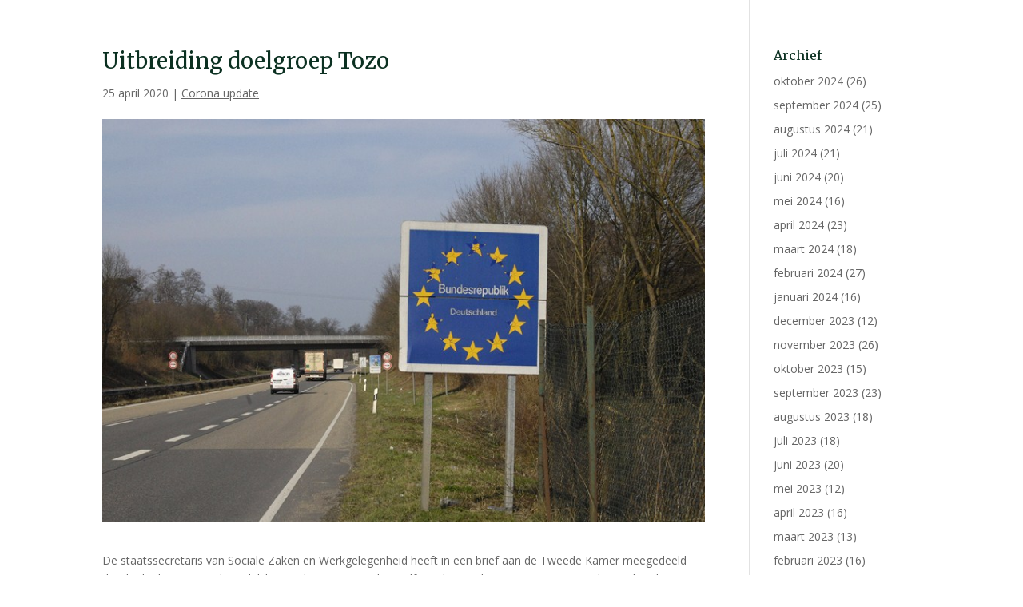

--- FILE ---
content_type: text/css
request_url: https://www.kantoorgraafland.nl/wp-content/themes/Divi-child/style.css
body_size: 372
content:
/*
Theme Name: Graafland Accountants & Belastingadviseurs
Theme URI: http://www.elegantthemes.com/gallery/divi/
Template: Divi
Author: Menno van Driest
Author URI: http://www.mennovandriest.nl
Description: Razendsnelle websites.
Tags: responsive-layout,one-column,two-columns,three-columns,four-columns,left-sidebar,right-sidebar,custom-background,custom-colors,featured-images,full-width-template,post-formats,rtl-language-support,theme-options,threaded-comments,translation-ready
Version: 3.9.1530861448
Updated: 2018-07-06 07:17:28

*/

